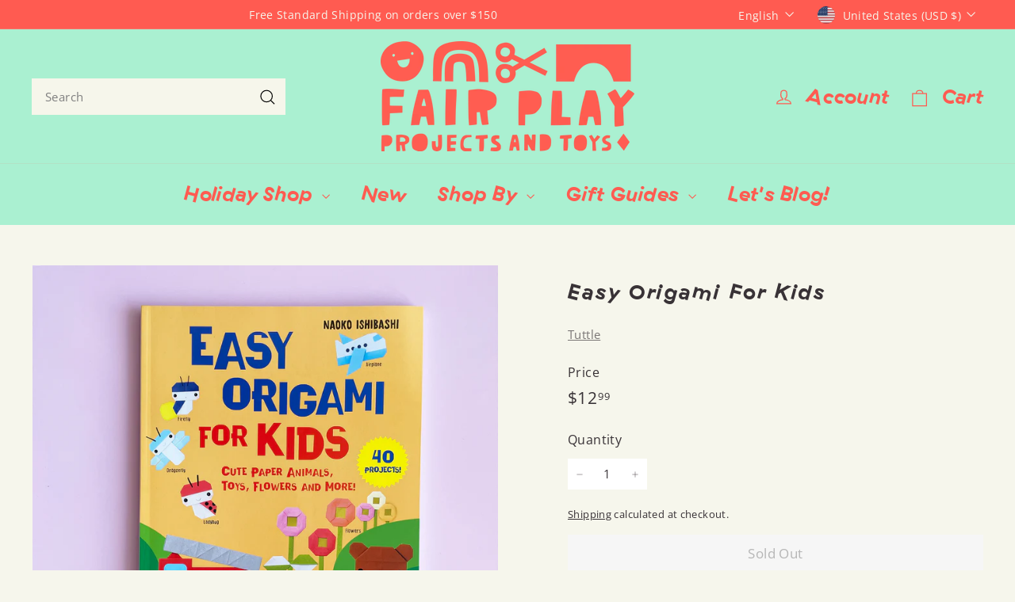

--- FILE ---
content_type: text/css
request_url: https://fairplayprojects.com/cdn/shop/t/6/assets/overrides.css?v=76980292917097780891749781682
body_size: -227
content:
.type-banner{flex:1 0 100%}.footer__title{font-weight:700;font-size:var(--type-base-size)}.grid-item__meta-secondary{margin-top:0}@media only screen and (min-width: 769px){.grid-article[data-style=medium]{flex:0 0 33%}}.btn--red{background:#eb473d}.product-single__meta input,.product-single__meta select,.product-single__meta textarea,.product-single__meta .js-qty__wrapper{background-color:#fff}.product__thumbs--below .product__thumbs--scroller{text-align:left}@media only screen and (min-width: 769px){.product-single__meta{padding-top:25px;padding-left:65px}}@media only screen and (min-width:769px){.flex-grid__item--20{flex-basis:20%}}@media only screen and (max-width:768px){.scrollable-grid--small .flex-grid__item{flex:0 0 45%;margin-bottom:15px}.scrollable-grid--small{flex-wrap:nowrap}}.type-sale-images__crop{margin:0 auto;width:90%}.type-sale-images__image{width:100%}.type-sale_collection .promo-grid__content{flex:0 1 50%}.type-product__image{margin:0 auto;width:100%;max-width:75%}.type-product__text{flex:1 1 50%}.footer__image{height:100%;max-width:100%;width:auto!important}.footer__image-container{display:flex;align-items:center;max-height:200px;max-width:200px;object-fit:contain;height:100%}.footer__blocks{gap:0}@media only screen and (min-width: 769px){.footer__block{flex:0 1 20%}}
/*# sourceMappingURL=/cdn/shop/t/6/assets/overrides.css.map?v=76980292917097780891749781682 */
